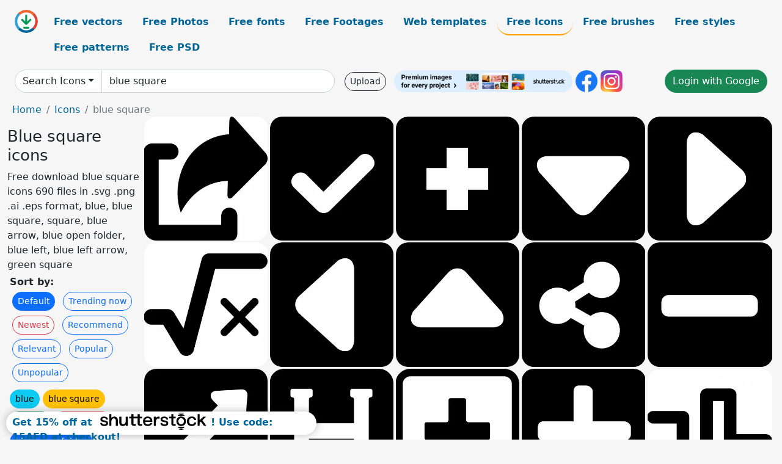

--- FILE ---
content_type: text/html; charset=UTF-8
request_url: https://all-free-download.com/free-icon/blue-square.html
body_size: 13960
content:
<!doctype html>
<html lang="en">
  <head>
    <meta charset="utf-8">
    <meta name="viewport" content="width=device-width, initial-scale=1">
    <meta name="author" content="AFD">
    <meta name="generator" content="AFD">
    <meta name="robots" content="index, follow">    <title>Blue square icons</title>
    <meta name="description" content="Free download blue square icons 690 files in .svg .png .ai .eps format, blue, blue square, square, blue arrow, blue open folder, blue left, blue left arrow, green square" >
    <meta name="google-site-verification" content="h8aKWdWajcitX904DxqOxb4-wcNRYncVmMmcjRRXVkE" />
    <meta name="domain" content="all-free-download.com" >

    <!-- Bootstrap core CSS -->
    <link href="https://cdn.jsdelivr.net/npm/bootstrap@5.0.2/dist/css/bootstrap.min.css" rel="stylesheet" integrity="sha384-EVSTQN3/azprG1Anm3QDgpJLIm9Nao0Yz1ztcQTwFspd3yD65VohhpuuCOmLASjC" crossorigin="anonymous">


    <link href="/libs/all.css?a=88888" rel="stylesheet" >
    <link href="/libs/social-share/sharetastic.css" rel="stylesheet">

        <!-- Favicons -->

    <link rel="apple-touch-icon" sizes="180x180" href="/apple-touch-icon.png">
    <link rel="icon" type="image/png" sizes="32x32" href="/favicon-32x32.png">
    <link rel="icon" type="image/png" sizes="16x16" href="/favicon-16x16.png">
    <link rel="manifest" href="/site.webmanifest">


    <meta property="fb:app_id"          content="1091511124955362" /> 
    <meta property="og:url"           content="https://all-free-download.com/free-icon/blue-square.html" />
    <meta property="og:type"          content="website" />
    <meta property="og:title"         content="Blue square icons" />
    <meta property="og:description"   content="Free download blue square icons 690 files in .svg .png .ai .eps format, blue, blue square, square, blue arrow, blue open folder, blue left, blue left arrow, green square" />
    <meta property="og:image"         content="https://images.all-free-download.com/images/thumb/share_sign_square_dynamic_arrow_icons_6919320.webp" />
<meta property="og:image"         content="https://images.all-free-download.com/images/thumb/check_square_interface_sign_template_contrast_black_white_outline_6921768.webp" />
<meta property="og:image"         content="https://images.all-free-download.com/images/thumb/plus_square_sign_template_flat_black_white_symmetric_decor_6921725.webp" />
<meta property="og:image"         content="https://images.all-free-download.com/images/thumb/caret_square_down_arrow_sign_icon_6919192.webp" />
<meta property="og:image"         content="https://images.all-free-download.com/images/thumb/caret_square_right_arrow_flat_sign_icon_6919194.webp" />
<meta property="og:image"         content="https://images.all-free-download.com/images/thumb/square_root_alt_sign_icon_flat_silhouette_sketch_6922198.webp" />
<meta property="og:image"         content="https://images.all-free-download.com/images/thumb/caret_square_left_arrow_logotype_6919193.webp" />
<meta property="og:image"         content="https://images.all-free-download.com/images/thumb/caret_square_up_triangle_arrow_shaped_sticker_template_6919195.webp" />
<meta property="og:image"         content="https://images.all-free-download.com/images/thumb/share_alt_square_button_sign_flat_black_white_circle_combination_sketch_6921826.webp" />
<meta property="og:image"         content="https://images.all-free-download.com/images/thumb/minus_square_sign_template_contrast_black_white_design_6921785.webp" />
<meta property="og:image"         content="https://images.all-free-download.com/images/thumb/external_link_square_alt_contrast_sign_6919278.webp" />
<meta property="og:image"         content="https://images.all-free-download.com/images/thumb/h_square_button_sign_contrast_black_white_flat_text_sketch_6921973.webp" />
<meta property="og:image"         content="https://images.all-free-download.com/images/thumb/plus_square_button_sign_flat_contrast_black_white_outline_6921986.webp" />
<meta property="og:image"         content="https://images.all-free-download.com/images/thumb/plus_square_sign_template_flat_black_white_contrast_symmetric_cross_sketch_6921801.webp" />
<meta property="og:image"         content="https://images.all-free-download.com/images/thumb/wave_square_sign_icon_flat_silhouette_symmetric_lines_shape_6922202.webp" />
<meta property="og:image"         content="https://images.all-free-download.com/images/thumb/vector_square_sign_icon_black_white_symmetric_sketch_6921397.webp" />
<meta property="og:image"         content="https://images.all-free-download.com/images/thumb/tty_sign_icon_flat_silhouette_telephone_square_outline_6922031.webp" />
<meta property="og:image"         content="https://images.all-free-download.com/images/thumb/check_square_interface_sign_template_silhouette_check_white_backdrop_sketch_6921769.webp" />
<meta property="og:image"         content="https://images.all-free-download.com/images/thumb/laptop_medical_sign_icon_cross_sign_square_shape_sketch_6922304.webp" />
<meta property="og:image"         content="https://images.all-free-download.com/images/thumb/qrcode_sign_icon_flat_contrast_black_white_square_shapes_sketch_6921805.webp" />
<meta property="og:image"         content="https://images.all-free-download.com/images/thumb/plus_square_sign_template_flat_black_white_contrast_outline_6921802.webp" />
<meta property="og:image"         content="https://images.all-free-download.com/images/thumb/geometric_icons_sign_flat_silhouette_circle_square_triangle_shapes_6921426.webp" />
<meta property="og:image"         content="https://images.all-free-download.com/images/thumb/grip_horizontal_sign_icon_flat_symmetric_silhouette_horizontal_squares_outline_6921775.webp" />
<meta property="og:image"         content="https://images.all-free-download.com/images/thumb/minus_square_sign_template_black_white_contrast_design_line_sketch_6921786.webp" />
<meta property="og:image"         content="https://images.all-free-download.com/images/thumb/grip_vertical_sign_template_identical_squares_silhouette_outline_6921778.webp" />
<meta property="og:image"         content="https://images.all-free-download.com/images/thumb/external_link_alt_square_arrow_shape_icon_6919277.webp" />
<meta property="og:image"         content="https://images.all-free-download.com/images/thumb/clone_sign_icon_flat_dark_black_white_contrast_squares_outline_6921585.webp" />
<meta property="og:image"         content="https://images.all-free-download.com/images/thumb/clone_sign_icon_flat_black_white_squares_sketch_6921584.webp" />
<meta property="og:image"         content="https://images.all-free-download.com/images/thumb/window_maximize_icon_arrow_double_squares_sketch_6921230.webp" />
<meta property="og:image"         content="https://images.all-free-download.com/images/thumb/window_maximize_icon_flat_contrast_black_white_arrow_squares_shape_6921231.webp" />
<meta property="og:image"         content="https://images.all-free-download.com/images/thumb/window_close_icon_flat_black_white_symmetric_square_cross_shape_6921228.webp" />
<meta property="og:image"         content="https://images.all-free-download.com/images/thumb/window_minimize_icon_flat_contrast_squared_lines_sketch_6921232.webp" />
<meta property="og:image"         content="https://images.all-free-download.com/images/thumb/list_button_icon_flat_black_white_symmetric_squares_lines_sketch_6921469.webp" />
<meta property="og:image"         content="https://images.all-free-download.com/images/thumb/boxes_logistic_sign_icon_3d_contrast_black_white_squares_outline_6921912.webp" />
<meta property="og:image"         content="https://images.all-free-download.com/images/thumb/h_square_sign_template_flat_contrast_black_white_capital_letter_sketch_6921723.webp" />
<meta property="og:image"         content="https://images.all-free-download.com/images/thumb/clone_sign_icon_flat_black_white_squares_outline_6921353.webp" />
<meta property="og:image"         content="https://images.all-free-download.com/images/thumb/crop_alt_sign_template_flat_silhouette_squared_lines_shape_6921386.webp" />
<meta property="og:image"         content="https://images.all-free-download.com/images/thumb/object_group_sign_icon_flat_black_white_contrast_squares_outline_6921392.webp" />
<meta property="og:image"         content="https://images.all-free-download.com/images/thumb/remove_format_sign_icon_flat_black_white_text_cross_square_shape_outline_6921478.webp" />
<meta property="og:image"         content="https://images.all-free-download.com/images/thumb/ellipsis_h_sign_icon_flat_silhouette_squares_shapes_sketch_6921793.webp" />
<meta property="og:image"         content="https://images.all-free-download.com/images/thumb/th_button_sign_icon_symmetrical_squares_silhouettes_layout_6921487.webp" />
<meta property="og:image"         content="https://images.all-free-download.com/images/thumb/window_restore_icon_flat_black_white_dark_silhouette_squares_shape_6921235.webp" />
<meta property="og:image"         content="https://images.all-free-download.com/images/thumb/window_restore_icon_flat_contrast_double_squares_sketch_6921234.webp" />
<meta property="og:image"         content="https://images.all-free-download.com/images/thumb/window_minimize_icon_contrast_dark_black_white_square_line_sketch_6921233.webp" />
<meta property="og:image"         content="https://images.all-free-download.com/images/thumb/table_button_sign_icon_flat_contrast_black_white_symmetric_squares_lines_outline_6921483.webp" />
<meta property="og:image"         content="https://images.all-free-download.com/images/thumb/layer_group_sign_icon_3d_black_white_contrast_squares_shapes_outline_6921391.webp" />
<meta property="og:image"         content="https://images.all-free-download.com/images/thumb/th_large_button_sign_icon_flat_silhouette_symmetric_squares_outline_6921485.webp" />
<meta property="og:image"         content="https://images.all-free-download.com/images/thumb/border_all_sign_icon_flat_black_white_square_shapes_outline_6921400.webp" />
<meta property="og:image"         content="https://images.all-free-download.com/images/thumb/font_button_sign_icon_square_border_texts_sketch_6921404.webp" />
<meta property="og:image"         content="https://images.all-free-download.com/images/thumb/border_none_sign_template_flat_symmetrical_squares_shape_layout_6921423.webp" />
<meta property="og:image"         content="https://images.all-free-download.com/images/thumb/border_style_button_sign_icon_flat_black_white_squares_layout_sketch_6921401.webp" />
<meta property="og:image"         content="https://images.all-free-download.com/images/thumb/dice_sign_icon_flat_contrast_black_white_circles_squares_outline_6921751.webp" />
<meta property="og:image"         content="https://images.all-free-download.com/images/thumb/dice_five_sign_icon_flat_symmetric_black_white_circles_square_sketch_6921750.webp" />
<meta property="og:image"         content="https://images.all-free-download.com/images/thumb/sitemap_sign_icon_flat_silhouette_symmetric_geometry_sketch_6919594.webp" />
<meta property="og:image"         content="https://images.all-free-download.com/images/thumb/clipboard_list_sign_icon_flat_black_white_geometric_outline_6921914.webp" />
<meta property="og:image"         content="https://images.all-free-download.com/images/thumb/dice_sign_icon_flat_black_white_contrast_sketch_6921691.webp" />
<meta property="og:image"         content="https://images.all-free-download.com/images/thumb/chess_board_sign_icon_flat_contrast_geometry_sketch_6919609.webp" />
<meta property="og:image"         content="https://images.all-free-download.com/images/thumb/playstation_button_sign_template_flat_black_white_geometric_outline_6921716.webp" />
<meta property="og:image"         content="https://images.all-free-download.com/images/thumb/dolly_vehicle_sign_icon_flat_contrast_geometric_sketch_6921916.webp" />
<meta property="og:image"         content="https://images.all-free-download.com/images/thumb/project_diagram_sign_flat_geometry_arrows_directional_sketch_6921116.webp" />
<meta property="og:image"         content="https://images.all-free-download.com/images/thumb/sign_in_alt_flat_black_arrow_entrance_sketch_6919322.webp" />
<meta property="og:image"         content="https://images.all-free-download.com/images/thumb/flag_checkered_sign_icon_flat_black_white_contrast_outline_6921772.webp" />
<meta property="og:image"         content="https://images.all-free-download.com/images/thumb/file_archive_sign_icon_flat_black_white_contrasted_shaped_outline_6921586.webp" />
<meta property="og:image"         content="https://images.all-free-download.com/images/thumb/box_sign_icon_flat_contrast_black_white_3d_outline_6921911.webp" />
<meta property="og:image"         content="https://images.all-free-download.com/images/thumb/object_ungroup_sign_icon_flat_contrast_black_white_geometric_shapes_6921393.webp" />
<meta property="og:image"         content="https://images.all-free-download.com/images/thumb/heading_sign_template_flat_black_white_contrast_design_6921424.webp" />
<meta property="og:image"         content="https://images.all-free-download.com/images/thumb/cubes_overlapping_sign_icon_3d_silhouette_design_6922469.webp" />
<meta property="og:image"         content="https://images.all-free-download.com/images/thumb/pallet_sign_icon_flat_contrast_silhouette_geometric_design_6921960.webp" />
    <script type="text/javascript">
      var page = "home";  
      var donate_email = 'H4sIAAAAAAAAAytIrMxNzStxSCqtLE7NyUkvSizIyEzWS87PBQAOXTfVGgAAAA==';
      var show_ads = true;
      var auto_paging = true;
    </script>

    <!-- Global site tag (gtag.js) - Google Analytics -->
    <script async src="https://www.googletagmanager.com/gtag/js?id=G-CGLHFKPST0"></script>
    <script>
      window.dataLayer = window.dataLayer || [];
      function gtag(){dataLayer.push(arguments);}
      gtag('js', new Date());

      gtag('config', 'G-CGLHFKPST0');
    </script>

  <!-- Google Tag Manager -->
  <script>(function(w,d,s,l,i){w[l]=w[l]||[];w[l].push({'gtm.start':
  new Date().getTime(),event:'gtm.js'});var f=d.getElementsByTagName(s)[0],
  j=d.createElement(s),dl=l!='dataLayer'?'&l='+l:'';j.async=true;j.src=
  'https://www.googletagmanager.com/gtm.js?id='+i+dl;f.parentNode.insertBefore(j,f);
  })(window,document,'script','dataLayer','GTM-NHTH87G');</script>
  <!-- End Google Tag Manager -->

<script
  src="https://code.jquery.com/jquery-3.7.1.min.js"
  integrity="sha256-/JqT3SQfawRcv/BIHPThkBvs0OEvtFFmqPF/lYI/Cxo="
  crossorigin="anonymous"></script>
  </head>
  <body>

  <header class="py-3 container-fluid">

    <div class="container-fluid mb-3 nav-flex" s>
      <a href="/" style="min-width:48px">
       <img src="/images/logo.svg" alt="all-free-download.com" title="all-free-download.com" width="38" height="38" class="rounded-circle">
      </a>         
  
      <div >
        <ul class="nav">
          <li class="nav-item"><a class="nav-link  " k="free-vector" href="/free-vectors/">Free vectors</a></li>
          <li class="nav-item"><a class="nav-link " k="free-photos" href="/free-photos/">Free Photos</a></li>
          <li class="nav-item"><a class="nav-link " k="font" href="/font/">Free fonts</a></li>
          <li class="nav-item"><a class="nav-link " k="free-footage" href="/free-footage/">Free Footages</a></li>
          <li class="nav-item"><a class="nav-link " k="free-website-templates" href="/free-website-templates/">Web templates</a></li>
          <li class="nav-item"><a class="nav-link nav-active" k="free-icon" href="/free-icon/">Free Icons</a></li>
          <li class="nav-item"><a class="nav-link " k="photoshop-brushes" href="/photoshop-brushes/">Free brushes</a></li>
          <li class="nav-item"><a class="nav-link " k="photoshop-styles" href="/photoshop-styles/">Free styles</a></li>
          <li class="nav-item"><a class="nav-link " k="photoshop-patterns" href="/photoshop-patterns/">Free patterns</a></li>
          <li class="nav-item"><a class="nav-link " k="free-psd" href="/free-psd/">Free PSD</a></li>
        </ul>
      </div>

  

    </div>


    <div class="container-fluid d-grid gap-3 align-items-center" style="grid-template-columns:2fr;">
      <div class="d-flex align-items-center">
        <form class="w-100 me-3" id='search-form' action="/">
          <input type="hidden" id= "a" name="a" value="G">
          <input type="hidden" id="k" name="k" value="free-icon">
          <div class="input-group"  id="search_box">
            <a  id='search-category' href="/free-icon/" class="btn btn-outline-dark dropdown-toggle" style="border-color: #ced4da; background-color: white;"  >Search Icons</a>            
            <input type="search" autocomplete="off" qqq="blue square" name="q" id="q" value="blue square" class="form-control" placeholder="Search... ">
            <div id="header-suggestion"  style="border-radius: 0px 0px 25px 25px;" class="search-suggestion-box bg-white" >
              <div class="d-grid " style="grid-template-columns:1fr; ">

              <div id="search-suggestion" >                
                <a class="m-1  btn-sm btn btn-outline-dark" k="free-vector" href="/free-vector-design-service/">Request a design</a>


              </div>
              </div>
            </div>
          </div>
        </form>
        
        <div class="w-100 d-none d-lg-block d-xl-block d-xxl-block "><a class="btn btn-outline-dark btn-sm me-2" href="/upload/">Upload</a><!--<a target="_blank" rel="noreferrer" href="https://shutterstock.7eer.net/WGr5J"><img height="36px" alt="shuterstock ads" width="292" style="border-radius:25px" src="https://all-free-download.com/images/shutterstockbanner/25off770x90.png"></a>-->
<a target="_blank" rel="noreferrer" href="https://shutterstock.7eer.net/WGr5J"><img height="36px" alt="shuterstock ads" width="292" style="border-radius:25px" src="https://all-free-download.com/images/shutterstockbanner/728x90free10images.png"></a>

<a target="_blank"  rel="noreferrer" href="https://www.facebook.com/allfreedownload" ><img height="36px" width="36px" alt="facebook logo" src="/images/facebook_Logo.png"></a> 
<a target="_blank"  rel="noreferrer" href="https://www.instagram.com/all_free_download_com/" ><img height="36px" alt="instagram logo" width="36px" src="/images/Instagram_logo.svg"></a> 



</div>

        <div class="flex-shrink-0 dropdown d-none d-md-block ">
        

        		<a href="/?a=LI&li=GG" ><span class="btn btn-success btn-xs" ><i class="fa fa-google"></i>Login with Google</a></span>

        
          </ul>
        </div>
        

      </div>
    </div>

  </header>

  <div class="container-fluid pb-3">






<nav aria-label="breadcrumb" style="margin-left:8px;">
  <ol class="breadcrumb">
    <li class="breadcrumb-item"><a href="/">Home</a></li>
    <li class="breadcrumb-item"><a href="/free-icon/">Icons</a></li>
    <li class="breadcrumb-item active" aria-current="page">blue square</li>
  </ol>
</nav>

<div class="list-graphic-container">
  


<div class=" list-graphic-left mb-2" >
  <h1 class="" style="font-size: 26px">Blue square icons</h1>
  <div>Free download blue square icons 690 files in .svg .png .ai .eps format, blue, blue square, square, blue arrow, blue open folder, blue left, blue left arrow, green square</div>
  <div  class=" p-1" >
    <b>Sort by:</b><BR>  <a class="btn btn-sm btn-primary m-1" href="/?a=G&k=free-icon&t=&q=blue square&or=default&rk=" >Default</a>  <a class="btn btn-sm btn-outline-primary m-1" href="/?a=G&k=free-icon&t=&q=blue square&or=trending&rk=" >Trending now</a>  <a class="btn btn-sm btn-outline-danger m-1" href="/?a=G&k=free-icon&t=&q=blue square&or=newest&rk=" >Newest</a>  <a class="btn btn-sm btn-outline-primary m-1" href="/?a=G&k=free-icon&t=&q=blue square&or=recommend&rk=" >Recommend</a>  <a class="btn btn-sm btn-outline-primary m-1" href="/?a=G&k=free-icon&t=&q=blue square&or=relevant&rk=" >Relevant</a>  <a class="btn btn-sm btn-outline-primary m-1" href="/?a=G&k=free-icon&t=&q=blue square&or=popular&rk=" >Popular</a>  <a class="btn btn-sm btn-outline-primary m-1" href="/?a=G&k=free-icon&t=&q=blue square&or=unpopular&rk=" >Unpopular</a>           </div>


  
  <div  class="p-1 mb-2"  ><a class="btn btn-info btn-sm mb-1" style="border-radius: 25px;" href="/free-icon/blue.html"><span>blue</span></a> <a class="btn btn-warning btn-sm mb-1" style="border-radius: 25px;" href="/free-icon/blue-square.html"><span>blue square</span></a> <a class="btn btn-success btn-sm mb-1" style="border-radius: 25px;" href="/free-icon/square.html"><span>square</span></a> <a class="btn btn-danger btn-sm mb-1" style="border-radius: 25px;" href="/free-icon/blue-arrow.html"><span>blue arrow</span></a> <a class="btn btn-primary btn-sm mb-1" style="border-radius: 25px;" href="/free-icon/blue-open-folder.html"><span>blue open folder</span></a> <a class="btn btn-info btn-sm mb-1" style="border-radius: 25px;" href="/free-icon/blue-left.html"><span>blue left</span></a> <a class="btn btn-warning btn-sm mb-1" style="border-radius: 25px;" href="/free-icon/blue-left-arrow.html"><span>blue left arrow</span></a> <a class="btn btn-success btn-sm mb-1" style="border-radius: 25px;" href="/free-icon/green-square.html"><span>green square</span></a> <a class="btn btn-danger btn-sm mb-1" style="border-radius: 25px;" href="/free-icon/blue-globe.html"><span>blue globe</span></a> <a class="btn btn-primary btn-sm mb-1" style="border-radius: 25px;" href="/free-icon/blue-button.html"><span>blue button</span></a> <a class="btn btn-info btn-sm mb-1" style="border-radius: 25px;" href="/free-icon/blue-round-button.html"><span>blue round button</span></a> <a class="btn btn-warning btn-sm mb-1" style="border-radius: 25px;" href="/free-icon/blue-round-play.html"><span>blue round play</span></a> <a class="btn btn-success btn-sm mb-1" style="border-radius: 25px;" href="/free-icon/blue-shield.html"><span>blue shield</span></a> <a class="btn btn-danger btn-sm mb-1" style="border-radius: 25px;" href="/free-icon/blue-man.html"><span>blue man</span></a> <a class="btn btn-primary btn-sm mb-1" style="border-radius: 25px;" href="/free-icon/black-blue.html"><span>black blue</span></a> <a class="btn btn-info btn-sm mb-1" style="border-radius: 25px;" href="/free-icon/round-blue.html"><span>round blue</span></a> <a class="btn btn-warning btn-sm mb-1" style="border-radius: 25px;" href="/free-icon/blue-play-button.html"><span>blue play button</span></a> <a class="btn btn-success btn-sm mb-1" style="border-radius: 25px;" href="/free-icon/blue-round.html"><span>blue round</span></a> </div>

  <div id="shuterstock_ads_left" class="sticky">
    
  </div>
</div>


<div class="list-graphic-right" id="list-graphic">
         
            <a title="share sign square dynamic arrow icons" href="/free-icon/download/share_sign_square_dynamic_arrow_icons_6919320.html">
                <img w="1918" h="1920" widht="300" height="300"   alt="share sign square dynamic arrow icons" src="https://images.all-free-download.com/images/thumb/share_sign_square_dynamic_arrow_icons_6919320.webp" >
                <div class="jg-caption">share sign square dynamic arrow icons</div>
            </a>
               
            <a title="check square interface sign template contrast black white outline" href="/free-icon/download/check_square_interface_sign_template_contrast_black_white_outline_6921768.html">
                <img w="1920" h="1920" widht="300" height="300"   alt="check square interface sign template contrast black white outline" src="https://images.all-free-download.com/images/thumb/check_square_interface_sign_template_contrast_black_white_outline_6921768.webp" >
                <div class="jg-caption">check square interface sign template contrast black white outline</div>
            </a>
               
            <a title="plus square sign template flat black white symmetric decor" href="/free-icon/download/plus_square_sign_template_flat_black_white_symmetric_decor_6921725.html">
                <img w="1920" h="1920" widht="300" height="300"   alt="plus square sign template flat black white symmetric decor" src="https://images.all-free-download.com/images/thumb/plus_square_sign_template_flat_black_white_symmetric_decor_6921725.webp" >
                <div class="jg-caption">plus square sign template flat black white symmetric decor</div>
            </a>
               
            <a title="caret square down arrow sign icon" href="/free-icon/download/caret_square_down_arrow_sign_icon_6919192.html">
                <img w="1920" h="1920" widht="300" height="300"   alt="caret square down arrow sign icon" src="https://images.all-free-download.com/images/thumb/caret_square_down_arrow_sign_icon_6919192.webp" >
                <div class="jg-caption">caret square down arrow sign icon</div>
            </a>
               
            <a title="caret square right arrow flat sign icon" href="/free-icon/download/caret_square_right_arrow_flat_sign_icon_6919194.html">
                <img w="1920" h="1920" widht="300" height="300"   alt="caret square right arrow flat sign icon" src="https://images.all-free-download.com/images/thumb/caret_square_right_arrow_flat_sign_icon_6919194.webp" >
                <div class="jg-caption">caret square right arrow flat sign icon</div>
            </a>
               
            <a title="square root alt sign icon flat silhouette sketch" href="/free-icon/download/square_root_alt_sign_icon_flat_silhouette_sketch_6922198.html">
                <img w="1920" h="1920" widht="300" height="300"   alt="square root alt sign icon flat silhouette sketch" src="https://images.all-free-download.com/images/thumb/square_root_alt_sign_icon_flat_silhouette_sketch_6922198.webp" >
                <div class="jg-caption">square root alt sign icon flat silhouette sketch</div>
            </a>
               
            <a title="caret square left arrow logotype" href="/free-icon/download/caret_square_left_arrow_logotype_6919193.html">
                <img w="1920" h="1920" widht="300" height="300"   alt="caret square left arrow logotype" src="https://images.all-free-download.com/images/thumb/caret_square_left_arrow_logotype_6919193.webp" >
                <div class="jg-caption">caret square left arrow logotype</div>
            </a>
               
            <a title="caret square up triangle arrow shaped sticker template" href="/free-icon/download/caret_square_up_triangle_arrow_shaped_sticker_template_6919195.html">
                <img w="1920" h="1920" widht="300" height="300"   alt="caret square up triangle arrow shaped sticker template" src="https://images.all-free-download.com/images/thumb/caret_square_up_triangle_arrow_shaped_sticker_template_6919195.webp" >
                <div class="jg-caption">caret square up triangle arrow shaped sticker template</div>
            </a>
               
            <a title="share alt square button sign flat black white circle combination sketch" href="/free-icon/download/share_alt_square_button_sign_flat_black_white_circle_combination_sketch_6921826.html">
                <img w="1920" h="1920" widht="300" height="300"   alt="share alt square button sign flat black white circle combination sketch" src="https://images.all-free-download.com/images/thumb/share_alt_square_button_sign_flat_black_white_circle_combination_sketch_6921826.webp" >
                <div class="jg-caption">share alt square button sign flat black white circle combination sketch</div>
            </a>
               
            <a title="minus square sign template contrast black white design" href="/free-icon/download/minus_square_sign_template_contrast_black_white_design_6921785.html">
                <img w="1920" h="1920" widht="300" height="300"   alt="minus square sign template contrast black white design" src="https://images.all-free-download.com/images/thumb/minus_square_sign_template_contrast_black_white_design_6921785.webp" >
                <div class="jg-caption">minus square sign template contrast black white design</div>
            </a>
               
            <a title="external link square alt contrast sign" href="/free-icon/download/external_link_square_alt_contrast_sign_6919278.html">
                <img w="1920" h="1920" widht="300" height="300"   alt="external link square alt contrast sign" src="https://images.all-free-download.com/images/thumb/external_link_square_alt_contrast_sign_6919278.webp" >
                <div class="jg-caption">external link square alt contrast sign</div>
            </a>
               
            <a title="h square button sign contrast black white flat text sketch" href="/free-icon/download/h_square_button_sign_contrast_black_white_flat_text_sketch_6921973.html">
                <img w="1024" h="1024" widht="300" height="300"   alt="h square button sign contrast black white flat text sketch" src="https://images.all-free-download.com/images/thumb/h_square_button_sign_contrast_black_white_flat_text_sketch_6921973.webp" >
                <div class="jg-caption">h square button sign contrast black white flat text sketch</div>
            </a>
               
            <a title="plus square button sign flat contrast black white outline" href="/free-icon/download/plus_square_button_sign_flat_contrast_black_white_outline_6921986.html">
                <img w="1024" h="1024" widht="300" height="300"   alt="plus square button sign flat contrast black white outline" src="https://images.all-free-download.com/images/thumb/plus_square_button_sign_flat_contrast_black_white_outline_6921986.webp" >
                <div class="jg-caption">plus square button sign flat contrast black white outline</div>
            </a>
               
            <a title="plus square sign template flat black white contrast symmetric cross sketch" href="/free-icon/download/plus_square_sign_template_flat_black_white_contrast_symmetric_cross_sketch_6921801.html">
                <img w="1920" h="1920" widht="300" height="300"   alt="plus square sign template flat black white contrast symmetric cross sketch" src="https://images.all-free-download.com/images/thumb/plus_square_sign_template_flat_black_white_contrast_symmetric_cross_sketch_6921801.webp" >
                <div class="jg-caption">plus square sign template flat black white contrast symmetric cross sketch</div>
            </a>
               
            <a title="wave square sign icon flat silhouette symmetric lines shape" href="/free-icon/download/wave_square_sign_icon_flat_silhouette_symmetric_lines_shape_6922202.html">
                <img w="1920" h="1920" widht="300" height="300"   alt="wave square sign icon flat silhouette symmetric lines shape" src="https://images.all-free-download.com/images/thumb/wave_square_sign_icon_flat_silhouette_symmetric_lines_shape_6922202.webp" >
                <div class="jg-caption">wave square sign icon flat silhouette symmetric lines shape</div>
            </a>
               
            <a title="vector square sign icon black white symmetric sketch" href="/free-icon/download/vector_square_sign_icon_black_white_symmetric_sketch_6921397.html">
                <img w="1920" h="1920" widht="300" height="300"   alt="vector square sign icon black white symmetric sketch" src="https://images.all-free-download.com/images/thumb/vector_square_sign_icon_black_white_symmetric_sketch_6921397.webp" >
                <div class="jg-caption">vector square sign icon black white symmetric sketch</div>
            </a>
               
            <a title="tty sign icon flat silhouette telephone square outline" href="/free-icon/download/tty_sign_icon_flat_silhouette_telephone_square_outline_6922031.html">
                <img w="1024" h="1024" widht="300" height="300"   alt="tty sign icon flat silhouette telephone square outline" src="https://images.all-free-download.com/images/thumb/tty_sign_icon_flat_silhouette_telephone_square_outline_6922031.webp" >
                <div class="jg-caption">tty sign icon flat silhouette telephone square outline</div>
            </a>
               
            <a title="check square interface sign template silhouette check white backdrop sketch" href="/free-icon/download/check_square_interface_sign_template_silhouette_check_white_backdrop_sketch_6921769.html">
                <img w="1920" h="1920" widht="300" height="300"   alt="check square interface sign template silhouette check white backdrop sketch" src="https://images.all-free-download.com/images/thumb/check_square_interface_sign_template_silhouette_check_white_backdrop_sketch_6921769.webp" >
                <div class="jg-caption">check square interface sign template silhouette check white backdrop sketch</div>
            </a>
               
            <a title="laptop medical sign icon cross sign square shape sketch" href="/free-icon/download/laptop_medical_sign_icon_cross_sign_square_shape_sketch_6922304.html">
                <img w="1024" h="1024" widht="300" height="300"   alt="laptop medical sign icon cross sign square shape sketch" src="https://images.all-free-download.com/images/thumb/laptop_medical_sign_icon_cross_sign_square_shape_sketch_6922304.webp" >
                <div class="jg-caption">laptop medical sign icon cross sign square shape sketch</div>
            </a>
               
            <a title="qrcode sign icon flat contrast black white square shapes sketch" href="/free-icon/download/qrcode_sign_icon_flat_contrast_black_white_square_shapes_sketch_6921805.html">
                <img w="1920" h="1920" widht="300" height="300"   alt="qrcode sign icon flat contrast black white square shapes sketch" src="https://images.all-free-download.com/images/thumb/qrcode_sign_icon_flat_contrast_black_white_square_shapes_sketch_6921805.webp" >
                <div class="jg-caption">qrcode sign icon flat contrast black white square shapes sketch</div>
            </a>
               
            <a title="plus square sign template flat black white contrast outline" href="/free-icon/download/plus_square_sign_template_flat_black_white_contrast_outline_6921802.html">
                <img w="1920" h="1920" widht="300" height="300"   alt="plus square sign template flat black white contrast outline" src="https://images.all-free-download.com/images/thumb/plus_square_sign_template_flat_black_white_contrast_outline_6921802.webp" >
                <div class="jg-caption">plus square sign template flat black white contrast outline</div>
            </a>
               
            <a title="geometric icons sign flat silhouette circle square triangle shapes" href="/free-icon/download/geometric_icons_sign_flat_silhouette_circle_square_triangle_shapes_6921426.html">
                <img w="1024" h="1024" widht="300" height="300"   alt="geometric icons sign flat silhouette circle square triangle shapes" src="https://images.all-free-download.com/images/thumb/geometric_icons_sign_flat_silhouette_circle_square_triangle_shapes_6921426.webp" >
                <div class="jg-caption">geometric icons sign flat silhouette circle square triangle shapes</div>
            </a>
               
            <a title="grip horizontal sign icon flat symmetric silhouette horizontal squares outline" href="/free-icon/download/grip_horizontal_sign_icon_flat_symmetric_silhouette_horizontal_squares_outline_6921775.html">
                <img w="1920" h="1920" widht="300" height="300"   alt="grip horizontal sign icon flat symmetric silhouette horizontal squares outline" src="https://images.all-free-download.com/images/thumb/grip_horizontal_sign_icon_flat_symmetric_silhouette_horizontal_squares_outline_6921775.webp" >
                <div class="jg-caption">grip horizontal sign icon flat symmetric silhouette horizontal squares outline</div>
            </a>
               
            <a title="minus square sign template black white contrast design line sketch" href="/free-icon/download/minus_square_sign_template_black_white_contrast_design_line_sketch_6921786.html">
                <img w="1920" h="1920" widht="300" height="300"   alt="minus square sign template black white contrast design line sketch" src="https://images.all-free-download.com/images/thumb/minus_square_sign_template_black_white_contrast_design_line_sketch_6921786.webp" >
                <div class="jg-caption">minus square sign template black white contrast design line sketch</div>
            </a>
               
            <a title="grip vertical sign template identical squares silhouette outline" href="/free-icon/download/grip_vertical_sign_template_identical_squares_silhouette_outline_6921778.html">
                <img w="1920" h="1920" widht="300" height="300"   alt="grip vertical sign template identical squares silhouette outline" src="https://images.all-free-download.com/images/thumb/grip_vertical_sign_template_identical_squares_silhouette_outline_6921778.webp" >
                <div class="jg-caption">grip vertical sign template identical squares silhouette outline</div>
            </a>
               
            <a title="external link alt square arrow shape icon" href="/free-icon/download/external_link_alt_square_arrow_shape_icon_6919277.html">
                <img w="1918" h="1920" widht="300" height="300"   alt="external link alt square arrow shape icon" src="https://images.all-free-download.com/images/thumb/external_link_alt_square_arrow_shape_icon_6919277.webp" >
                <div class="jg-caption">external link alt square arrow shape icon</div>
            </a>
               
            <a title="clone sign icon flat dark black white contrast squares outline" href="/free-icon/download/clone_sign_icon_flat_dark_black_white_contrast_squares_outline_6921585.html">
                <img w="1920" h="1920" widht="300" height="300"   alt="clone sign icon flat dark black white contrast squares outline" src="https://images.all-free-download.com/images/thumb/clone_sign_icon_flat_dark_black_white_contrast_squares_outline_6921585.webp" >
                <div class="jg-caption">clone sign icon flat dark black white contrast squares outline</div>
            </a>
               
            <a title="clone sign icon flat black white squares sketch" href="/free-icon/download/clone_sign_icon_flat_black_white_squares_sketch_6921584.html">
                <img w="1920" h="1920" widht="300" height="300"   alt="clone sign icon flat black white squares sketch" src="https://images.all-free-download.com/images/thumb/clone_sign_icon_flat_black_white_squares_sketch_6921584.webp" >
                <div class="jg-caption">clone sign icon flat black white squares sketch</div>
            </a>
               
            <a title="window maximize icon arrow double squares sketch" href="/free-icon/download/window_maximize_icon_arrow_double_squares_sketch_6921230.html">
                <img w="1920" h="1920" widht="300" height="300"   alt="window maximize icon arrow double squares sketch" src="https://images.all-free-download.com/images/thumb/window_maximize_icon_arrow_double_squares_sketch_6921230.webp" >
                <div class="jg-caption">window maximize icon arrow double squares sketch</div>
            </a>
               
            <a title="window maximize icon flat contrast black white arrow squares shape" href="/free-icon/download/window_maximize_icon_flat_contrast_black_white_arrow_squares_shape_6921231.html">
                <img w="1920" h="1920" widht="300" height="300"   alt="window maximize icon flat contrast black white arrow squares shape" src="https://images.all-free-download.com/images/thumb/window_maximize_icon_flat_contrast_black_white_arrow_squares_shape_6921231.webp" >
                <div class="jg-caption">window maximize icon flat contrast black white arrow squares shape</div>
            </a>
               
            <a title="window close icon flat black white symmetric square cross shape" href="/free-icon/download/window_close_icon_flat_black_white_symmetric_square_cross_shape_6921228.html">
                <img w="1920" h="1919" widht="300" height="300"   alt="window close icon flat black white symmetric square cross shape" src="https://images.all-free-download.com/images/thumb/window_close_icon_flat_black_white_symmetric_square_cross_shape_6921228.webp" >
                <div class="jg-caption">window close icon flat black white symmetric square cross shape</div>
            </a>
               
            <a title="window minimize icon flat contrast squared lines sketch" href="/free-icon/download/window_minimize_icon_flat_contrast_squared_lines_sketch_6921232.html">
                <img w="1920" h="1919" widht="300" height="300"   alt="window minimize icon flat contrast squared lines sketch" src="https://images.all-free-download.com/images/thumb/window_minimize_icon_flat_contrast_squared_lines_sketch_6921232.webp" >
                <div class="jg-caption">window minimize icon flat contrast squared lines sketch</div>
            </a>
               
            <a title="list button icon flat black white symmetric squares lines sketch" href="/free-icon/download/list_button_icon_flat_black_white_symmetric_squares_lines_sketch_6921469.html">
                <img w="1024" h="1024" widht="300" height="300"   alt="list button icon flat black white symmetric squares lines sketch" src="https://images.all-free-download.com/images/thumb/list_button_icon_flat_black_white_symmetric_squares_lines_sketch_6921469.webp" >
                <div class="jg-caption">list button icon flat black white symmetric squares lines sketch</div>
            </a>
               
            <a title="boxes logistic sign icon 3d contrast black white squares outline" href="/free-icon/download/boxes_logistic_sign_icon_3d_contrast_black_white_squares_outline_6921912.html">
                <img w="1024" h="1024" widht="300" height="300"   alt="boxes logistic sign icon 3d contrast black white squares outline" src="https://images.all-free-download.com/images/thumb/boxes_logistic_sign_icon_3d_contrast_black_white_squares_outline_6921912.webp" >
                <div class="jg-caption">boxes logistic sign icon 3d contrast black white squares outline</div>
            </a>
               
            <a title="h square sign template flat contrast black white capital letter sketch" href="/free-icon/download/h_square_sign_template_flat_contrast_black_white_capital_letter_sketch_6921723.html">
                <img w="1920" h="1920" widht="300" height="300"   alt="h square sign template flat contrast black white capital letter sketch" src="https://images.all-free-download.com/images/thumb/h_square_sign_template_flat_contrast_black_white_capital_letter_sketch_6921723.webp" >
                <div class="jg-caption">h square sign template flat contrast black white capital letter sketch</div>
            </a>
               
            <a title="clone sign icon flat black white squares outline" href="/free-icon/download/clone_sign_icon_flat_black_white_squares_outline_6921353.html">
                <img w="1920" h="1915" widht="301" height="300"   alt="clone sign icon flat black white squares outline" src="https://images.all-free-download.com/images/thumb/clone_sign_icon_flat_black_white_squares_outline_6921353.webp" >
                <div class="jg-caption">clone sign icon flat black white squares outline</div>
            </a>
               
            <a title="crop alt sign template flat silhouette squared lines shape" href="/free-icon/download/crop_alt_sign_template_flat_silhouette_squared_lines_shape_6921386.html">
                <img w="1920" h="1920" widht="300" height="300"   alt="crop alt sign template flat silhouette squared lines shape" src="https://images.all-free-download.com/images/thumb/crop_alt_sign_template_flat_silhouette_squared_lines_shape_6921386.webp" >
                <div class="jg-caption">crop alt sign template flat silhouette squared lines shape</div>
            </a>
               
            <a title="object group sign icon flat black white contrast squares outline" href="/free-icon/download/object_group_sign_icon_flat_black_white_contrast_squares_outline_6921392.html">
                <img w="1920" h="1920" widht="300" height="300"   alt="object group sign icon flat black white contrast squares outline" src="https://images.all-free-download.com/images/thumb/object_group_sign_icon_flat_black_white_contrast_squares_outline_6921392.webp" >
                <div class="jg-caption">object group sign icon flat black white contrast squares outline</div>
            </a>
               
            <a title="remove format sign icon flat black white text cross square shape outline" href="/free-icon/download/remove_format_sign_icon_flat_black_white_text_cross_square_shape_outline_6921478.html">
                <img w="1024" h="1024" widht="300" height="300"   alt="remove format sign icon flat black white text cross square shape outline" src="https://images.all-free-download.com/images/thumb/remove_format_sign_icon_flat_black_white_text_cross_square_shape_outline_6921478.webp" >
                <div class="jg-caption">remove format sign icon flat black white text cross square shape outline</div>
            </a>
               
            <a title="ellipsis h sign icon flat silhouette squares shapes sketch" href="/free-icon/download/ellipsis_h_sign_icon_flat_silhouette_squares_shapes_sketch_6921793.html">
                <img w="1920" h="1918" widht="300" height="300"   alt="ellipsis h sign icon flat silhouette squares shapes sketch" src="https://images.all-free-download.com/images/thumb/ellipsis_h_sign_icon_flat_silhouette_squares_shapes_sketch_6921793.webp" >
                <div class="jg-caption">ellipsis h sign icon flat silhouette squares shapes sketch</div>
            </a>
               
            <a title="th button sign icon symmetrical squares silhouettes layout" href="/free-icon/download/th_button_sign_icon_symmetrical_squares_silhouettes_layout_6921487.html">
                <img w="1024" h="1024" widht="300" height="300"   alt="th button sign icon symmetrical squares silhouettes layout" src="https://images.all-free-download.com/images/thumb/th_button_sign_icon_symmetrical_squares_silhouettes_layout_6921487.webp" >
                <div class="jg-caption">th button sign icon symmetrical squares silhouettes layout</div>
            </a>
               
            <a title="window restore icon flat black white dark silhouette squares shape" href="/free-icon/download/window_restore_icon_flat_black_white_dark_silhouette_squares_shape_6921235.html">
                <img w="1920" h="1920" widht="300" height="300"   alt="window restore icon flat black white dark silhouette squares shape" src="https://images.all-free-download.com/images/thumb/window_restore_icon_flat_black_white_dark_silhouette_squares_shape_6921235.webp" >
                <div class="jg-caption">window restore icon flat black white dark silhouette squares shape</div>
            </a>
               
            <a title="window restore icon flat contrast double squares sketch" href="/free-icon/download/window_restore_icon_flat_contrast_double_squares_sketch_6921234.html">
                <img w="1920" h="1920" widht="300" height="300"   alt="window restore icon flat contrast double squares sketch" src="https://images.all-free-download.com/images/thumb/window_restore_icon_flat_contrast_double_squares_sketch_6921234.webp" >
                <div class="jg-caption">window restore icon flat contrast double squares sketch</div>
            </a>
               
            <a title="window minimize icon contrast dark black white square line sketch" href="/free-icon/download/window_minimize_icon_contrast_dark_black_white_square_line_sketch_6921233.html">
                <img w="1920" h="1919" widht="300" height="300"   alt="window minimize icon contrast dark black white square line sketch" src="https://images.all-free-download.com/images/thumb/window_minimize_icon_contrast_dark_black_white_square_line_sketch_6921233.webp" >
                <div class="jg-caption">window minimize icon contrast dark black white square line sketch</div>
            </a>
               
            <a title="table button sign icon flat contrast black white symmetric squares lines outline" href="/free-icon/download/table_button_sign_icon_flat_contrast_black_white_symmetric_squares_lines_outline_6921483.html">
                <img w="1024" h="1024" widht="300" height="300"   alt="table button sign icon flat contrast black white symmetric squares lines outline" src="https://images.all-free-download.com/images/thumb/table_button_sign_icon_flat_contrast_black_white_symmetric_squares_lines_outline_6921483.webp" >
                <div class="jg-caption">table button sign icon flat contrast black white symmetric squares lines outline</div>
            </a>
               
            <a title="layer group sign icon 3d black white contrast squares shapes outline" href="/free-icon/download/layer_group_sign_icon_3d_black_white_contrast_squares_shapes_outline_6921391.html">
                <img w="1916" h="1920" widht="299" height="300"   alt="layer group sign icon 3d black white contrast squares shapes outline" src="https://images.all-free-download.com/images/thumb/layer_group_sign_icon_3d_black_white_contrast_squares_shapes_outline_6921391.webp" >
                <div class="jg-caption">layer group sign icon 3d black white contrast squares shapes outline</div>
            </a>
               
            <a title="th large button sign icon flat silhouette symmetric squares outline" href="/free-icon/download/th_large_button_sign_icon_flat_silhouette_symmetric_squares_outline_6921485.html">
                <img w="1024" h="1024" widht="300" height="300"   alt="th large button sign icon flat silhouette symmetric squares outline" src="https://images.all-free-download.com/images/thumb/th_large_button_sign_icon_flat_silhouette_symmetric_squares_outline_6921485.webp" >
                <div class="jg-caption">th large button sign icon flat silhouette symmetric squares outline</div>
            </a>
               
            <a title="border all sign icon flat black white square shapes outline" href="/free-icon/download/border_all_sign_icon_flat_black_white_square_shapes_outline_6921400.html">
                <img w="1024" h="1024" widht="300" height="300"   alt="border all sign icon flat black white square shapes outline" src="https://images.all-free-download.com/images/thumb/border_all_sign_icon_flat_black_white_square_shapes_outline_6921400.webp" >
                <div class="jg-caption">border all sign icon flat black white square shapes outline</div>
            </a>
               
            <a title="font button sign icon square border texts sketch" href="/free-icon/download/font_button_sign_icon_square_border_texts_sketch_6921404.html">
                <img w="1024" h="1024" widht="300" height="300"   alt="font button sign icon square border texts sketch" src="https://images.all-free-download.com/images/thumb/font_button_sign_icon_square_border_texts_sketch_6921404.webp" >
                <div class="jg-caption">font button sign icon square border texts sketch</div>
            </a>
               
            <a title="border none sign template flat symmetrical squares shape layout" href="/free-icon/download/border_none_sign_template_flat_symmetrical_squares_shape_layout_6921423.html">
                <img w="1024" h="1024" widht="300" height="300"   alt="border none sign template flat symmetrical squares shape layout" src="https://images.all-free-download.com/images/thumb/border_none_sign_template_flat_symmetrical_squares_shape_layout_6921423.webp" >
                <div class="jg-caption">border none sign template flat symmetrical squares shape layout</div>
            </a>
               
            <a title="border style button sign icon flat black white squares layout sketch" href="/free-icon/download/border_style_button_sign_icon_flat_black_white_squares_layout_sketch_6921401.html">
                <img w="1024" h="1024" widht="300" height="300"   alt="border style button sign icon flat black white squares layout sketch" src="https://images.all-free-download.com/images/thumb/border_style_button_sign_icon_flat_black_white_squares_layout_sketch_6921401.webp" >
                <div class="jg-caption">border style button sign icon flat black white squares layout sketch</div>
            </a>
               
            <a title="dice sign icon flat contrast black white circles squares outline" href="/free-icon/download/dice_sign_icon_flat_contrast_black_white_circles_squares_outline_6921751.html">
                <img w="1920" h="1920" widht="300" height="300"   alt="dice sign icon flat contrast black white circles squares outline" src="https://images.all-free-download.com/images/thumb/dice_sign_icon_flat_contrast_black_white_circles_squares_outline_6921751.webp" >
                <div class="jg-caption">dice sign icon flat contrast black white circles squares outline</div>
            </a>
               
            <a title="dice five sign icon flat symmetric black white circles square sketch" href="/free-icon/download/dice_five_sign_icon_flat_symmetric_black_white_circles_square_sketch_6921750.html">
                <img w="1920" h="1920" widht="300" height="300"   alt="dice five sign icon flat symmetric black white circles square sketch" src="https://images.all-free-download.com/images/thumb/dice_five_sign_icon_flat_symmetric_black_white_circles_square_sketch_6921750.webp" >
                <div class="jg-caption">dice five sign icon flat symmetric black white circles square sketch</div>
            </a>
               
            <a title="sitemap sign icon flat silhouette symmetric geometry sketch" href="/free-icon/download/sitemap_sign_icon_flat_silhouette_symmetric_geometry_sketch_6919594.html">
                <img w="1024" h="1024" widht="300" height="300"   alt="sitemap sign icon flat silhouette symmetric geometry sketch" src="https://images.all-free-download.com/images/thumb/sitemap_sign_icon_flat_silhouette_symmetric_geometry_sketch_6919594.webp" >
                <div class="jg-caption">sitemap sign icon flat silhouette symmetric geometry sketch</div>
            </a>
               
            <a title="clipboard list sign icon flat black white geometric outline" href="/free-icon/download/clipboard_list_sign_icon_flat_black_white_geometric_outline_6921914.html">
                <img w="1024" h="1024" widht="300" height="300"   alt="clipboard list sign icon flat black white geometric outline" src="https://images.all-free-download.com/images/thumb/clipboard_list_sign_icon_flat_black_white_geometric_outline_6921914.webp" >
                <div class="jg-caption">clipboard list sign icon flat black white geometric outline</div>
            </a>
               
            <a title="dice sign icon flat black white contrast sketch" href="/free-icon/download/dice_sign_icon_flat_black_white_contrast_sketch_6921691.html">
                <img w="1920" h="1920" widht="300" height="300"   alt="dice sign icon flat black white contrast sketch" src="https://images.all-free-download.com/images/thumb/dice_sign_icon_flat_black_white_contrast_sketch_6921691.webp" >
                <div class="jg-caption">dice sign icon flat black white contrast sketch</div>
            </a>
               
            <a title="chess board sign icon flat contrast geometry sketch" href="/free-icon/download/chess_board_sign_icon_flat_contrast_geometry_sketch_6919609.html">
                <img w="1024" h="1024" widht="300" height="300"   alt="chess board sign icon flat contrast geometry sketch" src="https://images.all-free-download.com/images/thumb/chess_board_sign_icon_flat_contrast_geometry_sketch_6919609.webp" >
                <div class="jg-caption">chess board sign icon flat contrast geometry sketch</div>
            </a>
               
            <a title="playstation button sign template flat black white geometric outline" href="/free-icon/download/playstation_button_sign_template_flat_black_white_geometric_outline_6921716.html">
                <img w="1920" h="1920" widht="300" height="300"   alt="playstation button sign template flat black white geometric outline" src="https://images.all-free-download.com/images/thumb/playstation_button_sign_template_flat_black_white_geometric_outline_6921716.webp" >
                <div class="jg-caption">playstation button sign template flat black white geometric outline</div>
            </a>
               
            <a title="dolly vehicle sign icon flat contrast geometric sketch" href="/free-icon/download/dolly_vehicle_sign_icon_flat_contrast_geometric_sketch_6921916.html">
                <img w="1024" h="1024" widht="300" height="300"   alt="dolly vehicle sign icon flat contrast geometric sketch" src="https://images.all-free-download.com/images/thumb/dolly_vehicle_sign_icon_flat_contrast_geometric_sketch_6921916.webp" >
                <div class="jg-caption">dolly vehicle sign icon flat contrast geometric sketch</div>
            </a>
               
            <a title="project diagram sign flat geometry arrows directional sketch" href="/free-icon/download/project_diagram_sign_flat_geometry_arrows_directional_sketch_6921116.html">
                <img w="1920" h="1920" widht="300" height="300"   alt="project diagram sign flat geometry arrows directional sketch" src="https://images.all-free-download.com/images/thumb/project_diagram_sign_flat_geometry_arrows_directional_sketch_6921116.webp" >
                <div class="jg-caption">project diagram sign flat geometry arrows directional sketch</div>
            </a>
               
            <a title="sign in alt flat black arrow entrance sketch" href="/free-icon/download/sign_in_alt_flat_black_arrow_entrance_sketch_6919322.html">
                <img w="1920" h="1920" widht="300" height="300"   alt="sign in alt flat black arrow entrance sketch" src="https://images.all-free-download.com/images/thumb/sign_in_alt_flat_black_arrow_entrance_sketch_6919322.webp" >
                <div class="jg-caption">sign in alt flat black arrow entrance sketch</div>
            </a>
               
            <a title="flag checkered sign icon flat black white contrast outline" href="/free-icon/download/flag_checkered_sign_icon_flat_black_white_contrast_outline_6921772.html">
                <img w="1920" h="1920" widht="300" height="300"   alt="flag checkered sign icon flat black white contrast outline" src="https://images.all-free-download.com/images/thumb/flag_checkered_sign_icon_flat_black_white_contrast_outline_6921772.webp" >
                <div class="jg-caption">flag checkered sign icon flat black white contrast outline</div>
            </a>
               
            <a title="file archive sign icon flat black white contrasted shaped outline" href="/free-icon/download/file_archive_sign_icon_flat_black_white_contrasted_shaped_outline_6921586.html">
                <img w="1919" h="1920" widht="300" height="300"   alt="file archive sign icon flat black white contrasted shaped outline" src="https://images.all-free-download.com/images/thumb/file_archive_sign_icon_flat_black_white_contrasted_shaped_outline_6921586.webp" >
                <div class="jg-caption">file archive sign icon flat black white contrasted shaped outline</div>
            </a>
               
            <a title="box sign icon flat contrast black white 3d outline" href="/free-icon/download/box_sign_icon_flat_contrast_black_white_3d_outline_6921911.html">
                <img w="1024" h="1024" widht="300" height="300"   alt="box sign icon flat contrast black white 3d outline" src="https://images.all-free-download.com/images/thumb/box_sign_icon_flat_contrast_black_white_3d_outline_6921911.webp" >
                <div class="jg-caption">box sign icon flat contrast black white 3d outline</div>
            </a>
               
            <a title="object ungroup sign icon flat contrast black white geometric shapes" href="/free-icon/download/object_ungroup_sign_icon_flat_contrast_black_white_geometric_shapes_6921393.html">
                <img w="1920" h="1920" widht="300" height="300"   alt="object ungroup sign icon flat contrast black white geometric shapes" src="https://images.all-free-download.com/images/thumb/object_ungroup_sign_icon_flat_contrast_black_white_geometric_shapes_6921393.webp" >
                <div class="jg-caption">object ungroup sign icon flat contrast black white geometric shapes</div>
            </a>
               
            <a title="heading sign template flat black white contrast design" href="/free-icon/download/heading_sign_template_flat_black_white_contrast_design_6921424.html">
                <img w="1024" h="1024" widht="300" height="300"   alt="heading sign template flat black white contrast design" src="https://images.all-free-download.com/images/thumb/heading_sign_template_flat_black_white_contrast_design_6921424.webp" >
                <div class="jg-caption">heading sign template flat black white contrast design</div>
            </a>
               
            <a title="cubes overlapping sign icon 3d silhouette design" href="/free-icon/download/cubes_overlapping_sign_icon_3d_silhouette_design_6922469.html">
                <img w="1024" h="1024" widht="300" height="300"   alt="cubes overlapping sign icon 3d silhouette design" src="https://images.all-free-download.com/images/thumb/cubes_overlapping_sign_icon_3d_silhouette_design_6922469.webp" >
                <div class="jg-caption">cubes overlapping sign icon 3d silhouette design</div>
            </a>
               
            <a title="pallet sign icon flat contrast silhouette geometric design" href="/free-icon/download/pallet_sign_icon_flat_contrast_silhouette_geometric_design_6921960.html">
                <img w="1024" h="1024" widht="300" height="300"   alt="pallet sign icon flat contrast silhouette geometric design" src="https://images.all-free-download.com/images/thumb/pallet_sign_icon_flat_contrast_silhouette_geometric_design_6921960.webp" >
                <div class="jg-caption">pallet sign icon flat contrast silhouette geometric design</div>
            </a>
          <!-- other items here -->
</div>

</div>

<script src="/libs/justifiedGallery.min/jquery.justifiedGallery.min.js" ></script>
<link rel="stylesheet" href="/libs/justifiedGallery.min/justifiedGallery.min.css" />

<script type="text/javascript">
$(document).ready(function() {
 
  $('#list-graphic').justifiedGallery({
      rowHeight : 188,
      waitThumbnailsLoad: false,
      lastRow : 'nojustify',
      margins : 3
  });

});
</script>





  <div class="page-load-status">
    <p class="infinite-scroll-request">
        <div class="text-center">
          <div class="spinner-border" style="width: 3rem; height: 3rem;" role="status">
            <span class="visually-hidden">Loading more items please wait...</span>
          </div>
          <div>Loading more items please wait...</div>
        </div>
    </p>
    <p class="infinite-scroll-last"></p>
    <p class="infinite-scroll-error"></p>
  </div>  
  <div class="text-center"> 




  </div>
<div id="normal_paging" class="py-5">

		<nav aria-label="Page navigation example" >
		  <ul class="pagination pagination-lg justify-content-center" >
		  	
		    <li class="page-item disabled">
		      <a class="page-link text-dark" style="border-top-left-radius: 25px; border-bottom-left-radius: 25px;" href="" aria-label ="Previous"  ><span aria-hidden="true">Previous</span></a>
		    </li>
		
		    
		    <li class="page-item active pagination__current " page=1><a class="page-link" href="">1</a></li>
		    <li class="page-item" ><a class="page-link  text-dark " href="/?a=G&k=free-icon&t=&q=blue square&or=&lc=&rk=&p=2" >2</a></li><li class="page-item" ><a class="page-link  text-dark " href="/?a=G&k=free-icon&t=&q=blue square&or=&lc=&rk=&p=3" >3</a></li><li class="page-item" ><a class="page-link  text-dark " href="/?a=G&k=free-icon&t=&q=blue square&or=&lc=&rk=&p=4" >4</a></li>
		    
		    <li class="page-item"   >
		      <a class="page-link  text-dark pagination__next" style="border-top-right-radius: 25px; border-bottom-right-radius: 25px;" href="/?a=G&k=free-icon&t=&q=blue square&or=&lc=&rk=&p=2" aria-label ="next" ><span aria-hidden="true">Next</span></a>
		    </li>
		
		  </ul>
		</nav>
	</div>


<div style="border-radius: 0px 25px 25px 0px; width: 368px;" class="offcanvas offcanvas-start" tabindex="-1" id="offcanvasExample" aria-labelledby="offcanvasExampleLabel">
  <div class="offcanvas-header">
    <h5 class="offcanvas-title" id="offcanvasExampleLabel">Advanced search</h5>
    <button type="button" class="btn-close text-reset" data-bs-dismiss="offcanvas" aria-label="Close"></button>
  </div>
  <div class="offcanvas-body">

    

    <form action="/" >
      <input type="hidden" name="a" value="G">
      <input type="hidden" name="t" value="avs">
      <div class="row mb-3">
        <label  class="col-sm-4 col-form-label">Search term:</label>
        <div class="col-sm-8">
          <input type="text" class="form-control"  name="q" value="blue square" >
        </div>
      </div>

      <div class="row mb-3">
        <label  class="col-sm-4 col-form-label">Search type:</label>
        <div class="col-sm-8">
          <select name="rk" class="form-select"  aria-label="search in select">
            <option  value="any">Match any</option>
            <option  value="all" >Match all</option>
          </select>
        </div>
      </div>

      <div class="row mb-3">
        <label  class="col-sm-4 col-form-label">Search in:</label>
        <div class="col-sm-8">
          <select name="k" class="form-select"  aria-label="search in select">
            <option  value="free-vector" >Vectors</option>
            <option selected   value="free-icon">Icons</option>
            <option     value="free-photos">Photos</option>
            <option     value="font">Fonts</option>
            <option   value="free-website-templates">Website templates</option>
            <option   value="free-psd">PSD</option>
          </select>
        </div>
      </div>
     
      <div class="row mb-3">
        <label  class="col-sm-4 col-form-label">Licence:</label>
        <div class="col-sm-8">
          <select name="lc" class="form-select"  aria-label="search in select">
            <option    value="all">All licence</option>
            <option   value="comm" >Allow commercial use</option>
          </select>
        </div>
      </div>     


      <div class="row mb-3">
        <label  class="col-sm-4 col-form-label">Sort result:</label>
        <div class="col-sm-8">
          <select name="or" class="form-select"  aria-label="search in select">
            <option     value="best">Best match first</option>
            <option    value="new" >Newest first</option>
            <option     value="download">Much download first</option>
            <option    value="less">Less download first</option>
          </select>
        </div>
      </div>
      <div class="d-flex justify-content-center"><button type="submit" class="btn btn-outline-dark">Search</button></div>
    </form>



	
    <ul class="nav justify-content-center border-top pb-3 mt-3">
      <li class="nav-item"><a href="/" class="nav-link px-2 text-muted">Home</a></li>
      <li class="nav-item"><a href="/pages/licence.html" class="nav-link px-2 text-muted">Licences</a></li>
      <li class="nav-item"><a href="/pages/term.html" class="nav-link px-2 text-muted">Term</a></li>
      <li class="nav-item"><a href="/pages/privacy.html" class="nav-link px-2 text-muted">Privacy</a></li>
      <li class="nav-item"><a href="/pages/about.html" class="nav-link px-2 text-muted">About</a></li>
      <li class="nav-item"><a href="/pages/contact.html" class="nav-link px-2 text-muted">Contact</a></li>
    </ul>
  </div>
</div>

<!-- <button onclick="" id="more-options" class="btn btn-dark" title="More options" type="button" data-bs-toggle="offcanvas" data-bs-target="#offcanvasExample" aria-controls="offcanvasExample">Advance Search</button> -->

<script type="text/javascript">
  page = "list";  
  auto_paging = true;
</script>



<div id="graphic_id_list" id_list = "6919320,6921768,6921725,6919192,6919194,6922198,6919193,6919195,6921826,6921785,6919278,6921973,6921986,6921801,6922202,6921397,6922031,6921769,6922304,6921805,6921802,6921426,6921775,6921786,6921778,6919277,6921585,6921584,6921230,6921231,6921228,6921232,6921469,6921912,6921723,6921353,6921386,6921392,6921478,6921793,6921487,6921235,6921234,6921233,6921483,6921391,6921485,6921400,6921404,6921423,6921401,6921751,6921750,6919594,6921914,6921691,6919609,6921716,6921916,6921116,6919322,6921772,6921586,6921911,6921393,6921424,6922469,6921960" ></div>
<div id="keyword_id" k_id= "13912" ></div>




<div class="py-5">
  <h2>Popular tags</h2>
  <a class="btn btn-warning btn-sm mb-1 popular-tags" href="/free-icon/icons.html" ><span>icons</span></a> <a class="btn btn-success btn-sm mb-1 popular-tags" href="/free-icon/fontawesome.html" ><span>fontawesome</span></a> <a class="btn btn-danger btn-sm mb-1 popular-tags" href="/free-icon/awesome.html" ><span>awesome</span></a> <a class="btn btn-primary btn-sm mb-1 popular-tags" href="/free-icon/svg.html" ><span>svg</span></a> <a class="btn btn-info btn-sm mb-1 popular-tags" href="/free-icon/solid.html" ><span>solid</span></a> <a class="btn btn-warning btn-sm mb-1 popular-tags" href="/free-icon/geometry.html" ><span>geometry</span></a> <a class="btn btn-success btn-sm mb-1 popular-tags" href="/free-icon/geometric.html" ><span>geometric</span></a> <a class="btn btn-danger btn-sm mb-1 popular-tags" href="/free-icon/square.html" ><span>square</span></a> <a class="btn btn-primary btn-sm mb-1 popular-tags" href="/free-icon/geometrical.html" ><span>geometrical</span></a> <a class="btn btn-info btn-sm mb-1 popular-tags" href="/free-icon/squares.html" ><span>squares</span></a> <a class="btn btn-warning btn-sm mb-1 popular-tags" href="/free-icon/ui.html" ><span>ui</span></a> <a class="btn btn-success btn-sm mb-1 popular-tags" href="/free-icon/user.html" ><span>user</span></a> <a class="btn btn-danger btn-sm mb-1 popular-tags" href="/free-icon/interfaces.html" ><span>interfaces</span></a> <a class="btn btn-primary btn-sm mb-1 popular-tags" href="/free-icon/editors.html" ><span>editors</span></a> <a class="btn btn-info btn-sm mb-1 popular-tags" href="/free-icon/arrows.html" ><span>arrows</span></a> <a class="btn btn-warning btn-sm mb-1 popular-tags" href="/free-icon/token.html" ><span>token</span></a> <a class="btn btn-success btn-sm mb-1 popular-tags" href="/free-icon/arrow.html" ><span>arrow</span></a> <a class="btn btn-danger btn-sm mb-1 popular-tags" href="/free-icon/sign.html" ><span>sign</span></a> <a class="btn btn-primary btn-sm mb-1 popular-tags" href="/free-icon/lines.html" ><span>lines</span></a> <a class="btn btn-info btn-sm mb-1 popular-tags" href="/free-icon/round.html" ><span>round</span></a> <a class="btn btn-warning btn-sm mb-1 popular-tags" href="/free-icon/circle.html" ><span>circle</span></a> <a class="btn btn-success btn-sm mb-1 popular-tags" href="/free-icon/button.html" ><span>button</span></a> <a class="btn btn-danger btn-sm mb-1 popular-tags" href="/free-icon/cross.html" ><span>cross</span></a> <a class="btn btn-primary btn-sm mb-1 popular-tags" href="/free-icon/line.html" ><span>line</span></a> <a class="btn btn-info btn-sm mb-1 popular-tags" href="/free-icon/identity.html" ><span>identity</span></a> <a class="btn btn-warning btn-sm mb-1 popular-tags" href="/free-icon/object.html" ><span>object</span></a> <a class="btn btn-success btn-sm mb-1 popular-tags" href="/free-icon/application.html" ><span>application</span></a> </div>

    </div>
    <div class="container" id="main-footer">
      <div id="ssiframe"></div>
      <footer class="py-3 my-4">
        <ul class="nav justify-content-center border-bottom pb-3 mb-3">
          <li class="nav-item"><a href="/" class="nav-link px-2 ">Home</a></li>
          <li class="nav-item"><a href="/pages/licence.html" class="nav-link px-2 ">Licences</a></li>
          <li class="nav-item"><a href="/pages/term.html" class="nav-link px-2 ">Term</a></li>
          <li class="nav-item"><a href="/pages/privacy.html" class="nav-link px-2 ">Privacy</a></li>
          <li class="nav-item"><a href="/pages/about.html" class="nav-link px-2 ">About</a></li>
          <li class="nav-item"><a href="/pages/contact.html" class="nav-link px-2 ">Contact</a></li>
        </ul>
        <p class="text-center text-muted">2026 &copy; All-free-download.com</p>
      </footer>
    </div>

    <div id="info" class="bg-light">
    <img  class="closebt" src="/images/close.svg" alt="close" width="16px" height="16px" class="rounded-circle">
      <div class="d-flex">
        <div id="info-img">
        </div>
        <div>
          <div id="info-content" class="mb-2"></div>
          <div class="sharetastic"></div>
          <div>
            <a target="_blank" href="" id="btn-buy-commecial" class="btn btn-outline-dark btn-sm mb-2 mt-2">Buy a commercial licence</a>
            <a target="_blank" href="/donate.php?email=H4sIAAAAAAAAAytIrMxNzStxSCqtLE7NyUkvSizIyEzWS87PBQAOXTfVGgAAAA==" class="btn btn-outline-dark btn-sm mb-2 mt-2">Buy a cup of coffee for our design team</a>
          </div>
          <!--<a rel="noreferrer" target="_blank" href="https://shutterstock.7eer.net/c/38874/1615122/1305?sharedid=AllFreeDownload-ImageFTTest"><img height="36px" alt="shuterstock ads" width="292" style="border-radius:25px" src="https://all-free-download.com/images/shutterstockbanner/25off770x90.png"></a> -->
<a rel="noreferrer" target="_blank" href="https://shutterstock.7eer.net/c/38874/738175/1305"><img height="36px" alt="shuterstock ads" width="292" style="border-radius:25px" src="https://all-free-download.com/images/shutterstockbanner/728x90free10images.png"></a>
<h5 id="1424098"><a href="https://shutterstock.7eer.net/c/38874/1424098/1305">Get 15% off at Shutterstock! Use code: 15AFD at checkout! (Valid until 1/31/24)</a></h5>
<img height="0" width="0" src="https://shutterstock.7eer.net/i/38874/1424098/1305" style="position:absolute;visibility:hidden;" border="0" />
        </div>
      </div>
    </div> 

    <button onclick="topFunction()" id="gotop" class="btn btn-dark" title="Go to top">Top</button>
    <div id="conner-ads-cover">
      <button type="button" id='btn-conner-ads-close' class="btn-close" aria-label="Close"></button>
      <div id="conner-ads"></div>
    </div>

    <script src="https://cdn.jsdelivr.net/npm/bootstrap@5.0.2/dist/js/bootstrap.bundle.min.js" integrity="sha384-MrcW6ZMFYlzcLA8Nl+NtUVF0sA7MsXsP1UyJoMp4YLEuNSfAP+JcXn/tWtIaxVXM" crossorigin="anonymous"></script>
    <script src="/libs/jquery.cookie.js"></script>

    <script src="/libs/atc.js?r=34546"></script>


    <script src="/libs/social-share/sharetastic.js"></script>


    <script src="/libs/shuterstockads-datas.js"></script>
    <script src="/libs/all.js?r=38688868686"></script>


    <script>
      $('.sharetastic').sharetastic();
    </script>


    
    <script>

keyword = $.trim($("#q").val());
arrkeyword = keyword.split(' ');
if(arrkeyword.length>5){
    keyword = arrkeyword[0]+' '+arrkeyword[1]+' '+arrkeyword[2];
}
$("#q").val(keyword);

$("a").click(function(){
   
    keyword = $.trim($("#q").val());

    if(keyword==""){
        var arr_keywords = ["Arrow","Abstract","background", "ribbon", "label","sale","Pattern","Infographics","Banner","Flower","Ornament","icons","sticker"];
        var v_start  = randomIntFromInterval(1,arr_keywords.length-1);
        keyword = arr_keywords[v_start];
    }

    category = $.trim($("#k").val());
    if($(window).width() >= 1024){
        
        if($.cookie('sstpop')!='ssp' && $.cookie('sstpop')=='2'  && keyword!=""){

            var popup3 = 'width=1024,height=1024,toolbar=0,menubar=0,location=0,status=1,scrollbars=1,resizable=1,left=100,top=100';
            var popupName = "Shutterstock.com";
            if(category=="free-vector"){
                var popurl = "https://shutterstock.7eer.net/WGr5J";
            }else{
                var popurl = "https://shutterstock.7eer.net/WGr5J";
            }
            newwindow=window.open(popurl,popupName,popup3);
            var date = new Date();
            date.setTime(date.getTime() + (30 * 60 * 1000));                
            $.cookie('sstpop', 'ssp', {expires: date, path: '/' });         
        }else{
            var date = new Date();
            date.setTime(date.getTime() + (1 * 60 * 60 * 1000));                
            if($.cookie('sstpop')!='ssp') $.cookie('sstpop', '2', {expires: date, path: '/' }); 

        }

    }

});

</script>
    <right_before_body></right_before_body>    
    <style>
.corner_button {
	background-color:#fff;
    width: 118px;
    display:none;
    height: 38px;
    position: fixed;
    bottom: 58px;
    left: 0px;
    margin: 0px -10px -10px 0px;
    padding: 0px 10px 10px 0px;
    z-index: 90;
    border-radius: 10px;
    box-shadow: 0px 0px 13px rgba(35, 31, 32, 0.3);
    transition: all 2s ease 0s;
}

.corner_banner {
	background-color:#fff;
	display:none;
    width: 508px;
    height: 38px;
    position: fixed;
    bottom: 8px;
    left: 0px;
    margin: 0px 10px 0px 10px;
    padding: 6px 10px 10px 10px;
    z-index: 90;
    border-radius: 19px;
    box-shadow: 0px 0px 13px rgba(35, 31, 32, 0.3);
    transition: all 2s ease 0s;
}

.conner_close{
	width:36px;height:30px;
	color:red;
	cursor: pointer;
    position: fixed;
    z-index: 90;
    bottom: 100px;
    left: 0px;    
}
</style>

<div class="corner_button" id="corner_button" ><img width="118px" src="https://www.shutterstock.com/assets/images/shutterstock-logo-pos.svg"></div>
<div class="corner_banner d-sm-none  d-md-block d-lg-block d-xl-block " id="corner_banner" >
    <div id="conner_content" >
    <div>
        <b><a href="https://shutterstock.7eer.net/WGr5J">Get 15% off at <img height="28px" alt="shutterstock logo" width="188px" style="margin-top:-6px" src="https://www.shutterstock.com/assets/images/shutterstock-logo-pos.svg">! Use code: 15AFD at checkout!</a></b>
        <img height="0" width="0" src="https://shutterstock.7eer.net/i/38874/1424098/1305" style="position:absolute;visibility:hidden;" border="0" />
        </div>
    </div>
</div>
</div>





    
  </body>
</html>





--- FILE ---
content_type: application/javascript
request_url: https://all-free-download.com/libs/atc.js?r=34546
body_size: 5493
content:
var atc=[];
atc["free-vector"]=["background","happy birthday","logo","diwali","company profile","restaurant menu template","brochure","banner","flower border","leaflet template","happy diwali poster","frame","cv template","flyer background","abstract background","halloween","flower","pattern","diwali greetings","flyer","certificate","mountain","world map","tshirt","roll up banner","floral","leaf","infographic","abstract","banner template","diwali background","brochure background","tattoo","ribbon","heart","invitation card","playing cards","arrow","christmas","crown","eagle","tree","certificate template","food label template","wedding card","wedding invitation","ornament","book cover template","sticker","booklet template","bottle label","happy diwali","label","geometric pattern","coffee","diwali greeting","eagle logo","food","2022 calendar","2022","2022 christmas","2022 happy new year","callendar 2022","calendar 2022","happy new year 2022","business card","border","t shirt","star","avatar","birthday","luxury background","bakery","shield","certificate borders","background banner","halloween background","skull","corner","diamond","unicorn","sports background","vintage frame","wreath","butterfly","hand","fish","globe","animal","packaging","template","birthday background","infographic template","wave","doodle","green background","cloud","poster background","poster","grunge","texture","fashion logo","gold background","fire","book","product label","flag","football","wings","certificate frame","wedding background","alphabet","airplane","bike","fruit","recycle","sun","chef","coffee logo","stamp","snowflake","wheat","dragon","japan","toilet","vegetable","coffee banner","red abstract background","vintage","gold","happy birthday banner","calendar","graduation cap","web icons","building","dog","rose","sale","house","bird","grass","cat","anchor","badge","geometric","catalog","kids","button","water drop","card background","splash","birthday banner","medical","wedding","company logo","alphabet letters","colorful border","sunflower","wood","glitter","premium","clock","chicken","puzzle","brain","technology","honey","shark","music","eye","lion","stencil","halloween poster","autumn","christmas tree","wine label","number","voucher","line","frame border","watercolor","motorcycle","tire","computer","cap","barcode","flower frame","divider","sticker label","background template","paw","dove","cartoon characters","fire logo","water splash","sun logo","superman","water logo","menu","forest","car logo","baby born card","flower pattern","fingerprint","silhouette","invitation background","running","country flags","food logo","light effect","bat","furniture","water","abstract blue background","black eagle logo","soccer","ice cream","bee","cow","people","debit card","logo symbols","blue background","splatter","icons","timeline","feather","yin yang","wolf","rainbow","shoes","horse","jewelry","smile face","dollar","box","happy new year","gear","camera","medal","donut","cross","pineapple","elephant","earth","honey labels","rose flower","food label","cv","fire badge","hair","coffee cup","gold ribbon","smile","handicap","header","floral wreath","healthcare icons","leopard","plant","excavator","wifi","beach","curtain","school","pokemon","baby shower","cactus","travel","love","fireworks","gift","price tag","packaging symbols","bus","basketball","bow","music background","birthday invitation","leaflet","teddy bear","pumpkin","luxury business card","triangle","wedding envelope","city","hexagon","nature","bear","chain","halloween flyer","handshake","farm","lotus","zipper","old paper","bubble","burger","road map","fox","pen","stock","spiral","baby background","music notes","cupcake","delivery","sword","black friday","ghost","paint","robot","christmas lights","real estate logo","film logo","scrapbook","handprint","smoke","seamless pattern","tick","corn","realistic","floral pattern","abstract pattern","vintage pattern","food pattern","luxury pattern","2023","2023 new years","2023 calendar templates","chinese new year","chinese new year 2023","cartoon","disney","book cover","valentines day","pacman","zodiac","vespa","happy birthday poster","winter","birthday card","peacock","orange","tiger head","paper","cosmetic labels","objects","ferrari","open book","cover page","orchid","calligraphy","sport","fashion","emotion","cook","easter","money","valentine","interior","car","mickey","mosque","shape","mandala","naruto","bandana","lego","ramadan","standee","flame","swirl","chinese","rabbit","gratuit","powerpuff","planet","gym","party","bamboo","istanbul","world","stripes","india","plane","peony","construction","sign","clothing","square","light","summer","chili","chart","letter","baroque","tea","speedometer","kenzo","snake","text","arabesque","wine","3d","pirate","apartment","lace","human","egg","candy","bottle","cupid","rooster","jungle","beauty","sea","zebra","yamaha","ship","bomb","tennis","energy","safe","woman","puma","resume","golf","celebration","couple","crest","cowboy","scooter","justice","science","surf","perfume","snow","lemon","vietnam","grape","education","sunset","australia","bank","quran","toasting","glass","microphone","metal","garden","letterhead","vitamin","mockup","candlestick","architecture","graph","brick","student","boat","brushes","gorilla","starburst","flamingo","banana","vehicle","church","typography","notebook","logistics","dj","spring","superhero","artwork","tulip","cock","cnc","hibiscus","tank","word","shopping","diploma","cleaning","cosmetics","darts","stone","galaxy","ticket","hawk","chair","backgrounds","chemistry","dress","juice","gem","lavender","instagram","math","goat","family","statistics","game","room","lily","makeup","pollution","ak47","tom","frog","collection","law","chocolate","milk","egypt","blue","exercise","satanic","emoji","warehouse","portrait","palm","girl","ski","snowman","transportation","desert","radio","security","cinema","road","parrot","anniversary","magic","holi","peanut","programmer","nokia","vinegar","buick","help","wrench","jeep","branches","film","network","disco","footprint","plastic","invitation","announcement","swan","monkey","hiring","tatoo","onion","pistol","classroom","pictogram","violin","seal","doll","village","laptop","beard","fitness","coconut","princess","fork","goth","lungs","castrol","weather","key","italy","screw","dance","plate","door","pencil","scissors","army","billiards","fairy","folder","cherry","boy","popcorn","honeycomb","karate","helmets","pearl","durian","pharmacy","restaurant","board","ring","lightning","table","dandelion","sound","nurse","safety","funny","traditional","chat","cycling","outline","writing","covid","transformers","microscope","papaya","ford","parrots","spider","statue","rustic","crow","lake","dinosaur","marketing","theatre","festival","sofa","train","mobile","cars","speaker","explosion","decor","bridge","suitcase","cityscape","machine","briefcase","community","queen","factory","ballet","hero","document","lock","volleyball","internet","branding","cable","soybean","date","bedroom","watermelon","buddha","businessman","mouse","desk","landscape","photography","ocean","flourish","silver","pigeon","foot","barrel","hospital","recruitment","castle","joystick","teapot","waste","earrings","dustbin","cradle","kia","yogurt","camry","shampoo","airport","falcon","iphone","eco","tiger","circuit","calculator","pin","drink","guitar","ball","axe","payment","monster","lamp","innovation","life","anime","team","store","arabic","old","card","angel","mastercard","casino","bulb","dolphin","mushroom","dragonfly","smartphone","teamwork","snoopy","beef","religion","china","stage","pink","cube","traffic","biker","sakura","wheel","rice","work","bull","scroll","peace","mother","tv","piano","hat","pikachu","stadium","squid","baboon","dad","alligator","countryside","passport","polygon","spear","coral","google","jacket","taekwondo","eyeball","porsche","myanmar","hiking","burberry","bitcoin","octopus","location","cricket","pool","sushi","hockey","bunny","owl","islamic border","harley davidson","cartoon fish","mr bean","eiffel tower","standee banner","valentine backgrounds","picture frame","packaging template","flower logo","mandala flower","roll up","islamic ornament","pizza menu","palm tree","website elements","perfume label","american flag","birthday balloons","torn paper","dessert menu","digital marketing","online shopping","solar energy","mickey minnie","education tree","heart shaped","birthday cake","big sale","durian fruits","home interior","food banner","wine glass","green leaf","italian flag","fairy tales","animal icons","treasure chest","baby animals","swirl border","floral border","cartoon background","tea cup","tree silhouette","fruit outline","travel banner","tea leaf","water bottle","open tags","bmw car","mother day","visiting card","cherry blossom","yoga brochure","luxury border","star shape","note paper","education banner","chinese dragon","car wheel","peach fruit","game character","islamic architecture","fathers day","beer bottle","rose pattern","fruit pattern","heart shape","herbal tea","pharmacy flyer","beach sunset","flower banner","icon","colorful","templates","backdrops","islamic","business","circle","carnival","cute","office chair","element","backdrop","romantic","islamic background","cover","brush","black","stars","pizza","sports","tshirt template","sky","business card design","baby","id card","isometric","valentine card","squirrel","cover page design template","words","pirate ship","valentine day","pig","retro","doctor","spiderman","barber shop","investment","handdrawn","war","luxury","beer","pink background","name card","borders","map","pasta","tshirt design","elements","lines","letters","curve","children","cafe","mermaid","nike","dental","tooth","bright","earth planet","islamic pattern","female","geometry","moon","communication","trees","leaves","tag","object","logotype","photo frame","presentation","facebook cover photo","daughter","mexico","barber","christian","romance","compass","recycling","identity card","men","chess","phoenix","camping","ballon","discount","christmas bow","sausage","character","tags","speed","elegant","women","decoration","womens day","ramadan kareem","lucky","invoice","booklet","ukraine","hanger","breakfast","restaurant logo","flower background","school logo","symbol","cup","swirls","phone","jar","fruits","window","comic","cocktail","shop","dots","ladybug","menu template","plants","flyers","finance","news","brochure design","new year","balloon","shirt","green","sheep","waves","rocket","fish hook","soup","cookies","islam","american football","rider","joker","muslim","cyclist","congratulations","grill","lunch","concrete","success","fun","company","magazine","warning","natural","clean","temple","telephone","2024 calendar template","calendar 2024","2024",""];
atc["free-footage"]=["sky","action","flower","summer","people","christmas","forest","water","timelapse","autumn","clouds","nature","wind","sun","winter","green","animal","tree","industrial","snow","horses","boat","plants","season",""];
atc["free-website-templates"]=["company profile","job site","forum","dating","cms","portfolio sample","trading","library management","social network","government","radio station","simple css template","school","food","accounting","love","jquery","shipping company","tech blog","call center",""];
atc["font"]=["euro","western","stencil","shapes","roman","square","language","sport","pixel","gothic","curly","kids","animals","retro","script","nature","serif","modern","tech","groovy","comic","handwritten","cartoon","horror","fantastic","arabic","mexican","graffiti","valentine","lumina","dune",""];
atc["free-photos"]=["rose flowers","background","cool","beautiful scenery","panorama 360","beautiful","red rose flowers","garden flower wallpaper","natural","love","tiger","nice","land","rose flower","birds","animal","earth","sunflower","fish","horse","baby boy","sun rising","waterfalls","natural flowers","sky background","red rose flower","sunrise","cute dog","pigeon","autumn","tree","sunset","teddy","red rose","beautiful rose","book","frames","beach","parrot","baby","sky cloud","sun","fire flower","sky","dollars","shoes","flower","football","pizza","food","gift","mango","forest","kids","deer","hdr",""];
atc["free-icon"]=["folder icon","microsoft word","icons pack","notepad","tick","laptop icons","office","folder","hardware","currency","document","food","files","iphone","emoticon folder","music","media","paper","software","mac icns","cow","contact","business","flag","brush","commerce","cell","coffee","edit","camera","call","button","cellphone","crown","clock","bell","halloween","pdf","fire icon","house",""];
